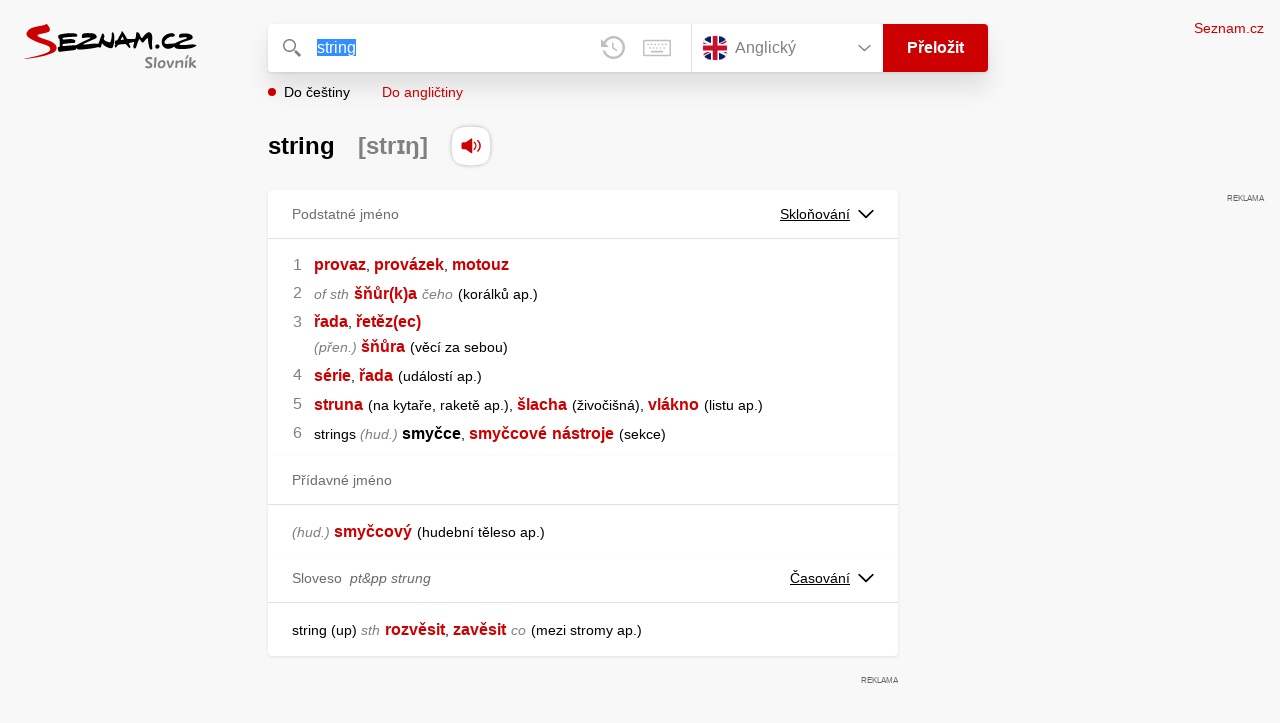

--- FILE ---
content_type: text/html; charset=utf-8
request_url: https://slovnik.seznam.cz/preklad/anglicky_cesky/string?strict=true
body_size: 6505
content:
<!DOCTYPE html><html><head><meta name="viewport" content="width=device-width" data-next-head=""/><meta charSet="UTF-8" data-next-head=""/><title data-next-head="">string překlad z angličtiny do češtiny – Seznam Slovník</title><meta property="og:title" content="string překlad z angličtiny do češtiny – Seznam Slovník" data-next-head=""/><meta name="viewport" content="width=device-width, initial-scale=1"/><link rel="manifest" href="/manifest.json"/><meta name="theme-color" content="#cc0000"/><meta http-equiv="X-UA-Compatible" content="IE=edge"/><link rel="apple-touch-icon" sizes="48x48" href="/icon-48.png"/><link rel="apple-touch-icon" sizes="72x72" href="/icon-72.png"/><link rel="apple-touch-icon" sizes="96x96" href="/icon-96.png"/><link rel="apple-touch-icon" sizes="128x128" href="/icon-128.png"/><link rel="apple-touch-icon" sizes="192x192" href="/icon-192.png"/><link rel="apple-touch-icon" sizes="384x384" href="/icon-384.png"/><link rel="apple-touch-icon" sizes="512x512" href="/icon-512.png"/><link rel="icon" href="/favicon.ico"/><meta name="robots" content="index, follow"/><link rel="canonical" href="https://slovnik.seznam.cz/preklad/anglicky_cesky/string"/><meta name="twitter:card" content="summary"/><meta property="og:image:width" content="1200"/><meta property="og:image:height" content="630"/><link rel="search" type="application/opensearchdescription+xml" title="Seznam Slovník" href="/opensearch.xml"/><meta name="description" content="&#x27;string&#x27; přeloženo ve vícejazyčném online slovníku.                             Překlady z češtiny do angličtiny, francouzštiny, němčiny, španělštiny, italštiny, ruštiny, slovenštiny a naopak."/><meta property="og:description" content="&#x27;string&#x27; přeloženo ve vícejazyčném online slovníku.                             Překlady z češtiny do angličtiny, francouzštiny, němčiny, španělštiny, italštiny, ruštiny, slovenštiny a naopak."/><script id="sspConfig" data-nscript="beforeInteractive">window._sspDoNotLoadDOT = true;</script><link rel="preload" href="/_next/static/css/a0fe5a12e71ff434.css" as="style"/><link rel="stylesheet" href="/_next/static/css/a0fe5a12e71ff434.css" data-n-g=""/><noscript data-n-css=""></noscript><script defer="" nomodule="" src="/_next/static/chunks/polyfills-42372ed130431b0a.js"></script><script src="//h.seznam.cz/js/cmp2/cmp_stub.js" defer="" data-nscript="beforeInteractive"></script><script src="//h.seznam.cz/js/cmp2/scmp-int.js?auto_open=false" defer="" data-nscript="beforeInteractive"></script><script src="https://h.seznam.cz/js/dot-small.js" data-nscript="beforeInteractive"></script><script src="https://ssp.seznam.cz/static/js/ssp.js" defer="" data-nscript="beforeInteractive"></script><script id="loginScript" src="https://login.szn.cz/js/api/3/login.js" defer="" data-nscript="beforeInteractive"></script><script src="/_next/static/chunks/webpack-cb8b69a045348c34.js" defer=""></script><script src="/_next/static/chunks/framework-5ccde55005572d73.js" defer=""></script><script src="/_next/static/chunks/main-63ea524c20af3799.js" defer=""></script><script src="/_next/static/chunks/pages/_app-d13e340fb213133b.js" defer=""></script><script src="/_next/static/chunks/166-4a058cbd85293d71.js" defer=""></script><script src="/_next/static/chunks/328-1af1988abe334e19.js" defer=""></script><script src="/_next/static/chunks/148-2cf9e3f6f20aaa27.js" defer=""></script><script src="/_next/static/chunks/97-34d57f50ffb4f8b8.js" defer=""></script><script src="/_next/static/chunks/pages/preklad-f802c0d9d61eeb4e.js" defer=""></script><script src="/_next/static/BhvGs3SD4h23OfV0I0XL_/_buildManifest.js" defer=""></script><script src="/_next/static/BhvGs3SD4h23OfV0I0XL_/_ssgManifest.js" defer=""></script></head><body><div id="__next"><div class="PageWrapper" data-dot-data="{&quot;reporter_name&quot;:&quot;page&quot;,&quot;reporter_variant&quot;:&quot;translate&quot;,&quot;language&quot;:&quot;en&quot;,&quot;query&quot;:&quot;string&quot;}"><span class="blind-title" aria-live="assertive">string překlad z angličtiny do češtiny – Seznam Slovník</span><header class="Header" role="banner" aria-label="Hlavička" data-dot-data="{&quot;reporter_name&quot;:&quot;header&quot;}"><div class="Header-logo"><a data-dot-data="{&quot;element_type&quot;:&quot;link&quot;,&quot;element_context&quot;:&quot;logo&quot;}" href="/preklad/anglicky"><svg viewBox="0 0 1238 342" class="Header-logo-image"><use xlink:href="#logo-344c3c23--sprite"></use></svg></a></div><div class="Header-form"><form role="search" class="Form" aria-labelledby="blind-form" data-dot-data="{&quot;reporter_name&quot;:&quot;form&quot;}"><h6 id="blind-form" class="blind">Vyhledej</h6><div class="Form-input Form-input-input"><div class="Form-input-input-iconWrapper Form-input-input-iconWrapper--search"><svg viewBox="0 0 18 18" class="Form-input-input-icon"><use xlink:href="#search-f98fb717--sprite"></use></svg></div><div class="Form-input-wrapper"><input class="szn-input-with-suggest-list Form-element Form-element-input" enterKeyHint="search" name="search" autoComplete="off" aria-label="Vyhledat" value="string"/></div><div class="Form-input-input-suggestContainer"></div><button class="Form-input-input-iconWrapper Form-input-input-iconWrapper--clear Form-input-input-iconWrapper--button has-no-history" type="button" aria-label="Smazat" data-dot-data="{&quot;element_type&quot;:&quot;box&quot;,&quot;element_context&quot;:&quot;form&quot;,&quot;element_meaning&quot;:&quot;clear&quot;}"><svg viewBox="0 0 12 12" class="Form-input-input-icon"><use xlink:href="#clear-9f3a3e93--sprite"></use></svg></button><button class="Form-input-input-iconWrapper Form-input-input-iconWrapper--keyboard Form-input-input-iconWrapper--button Form-input-input-iconWrapper--last" type="button" aria-label="Virtuální klávesnice" data-dot-data="{&quot;element_type&quot;:&quot;box&quot;,&quot;element_context&quot;:&quot;form&quot;,&quot;element_meaning&quot;:&quot;keyboard&quot;}"><svg viewBox="0 0 30 18" class="Form-input-input-icon"><use xlink:href="#keyboard-1d1a5e8e--sprite"></use></svg></button></div><div class="Form-input-languageWrapper"><select tabindex="0" aria-label="Výběr jazyka" class="Form-element-hiddenSelect"><option id="Form-element-selectDropdown-item--en" value="en" selected="">Anglický</option><option id="Form-element-selectDropdown-item--de" value="de">Německý</option><option id="Form-element-selectDropdown-item--fr" value="fr">Francouzský</option><option id="Form-element-selectDropdown-item--it" value="it">Italský</option><option id="Form-element-selectDropdown-item--es" value="es">Španělský</option><option id="Form-element-selectDropdown-item--hr" value="hr">Chorvatský</option><option id="Form-element-selectDropdown-item--pl" value="pl">Polský</option><option id="Form-element-selectDropdown-item--ru" value="ru">Ruský</option><option id="Form-element-selectDropdown-item--sk" value="sk">Slovenský</option><option id="Form-element-selectDropdown-item--ua" value="ua">Ukrajinský</option></select><div class="Form-input Form-input-language" tabindex="-1"><button class="Form-element Form-element-select" type="button" tabindex="-1"><svg viewBox="0 0 26 26" class="Form-element-select-flag"><use xlink:href="#flag-en-29c54237--sprite"></use></svg><span class="Form-element-select-value">Anglický</span><svg viewBox="0 0 14 8" class="Form-element-select-arrow"><use xlink:href="#arrow-down-1db75ee3--sprite"></use></svg></button></div><div class="Form-input Form-input-button" data-dot-data="{&quot;element_type&quot;:&quot;box&quot;,&quot;element_context&quot;:&quot;form&quot;,&quot;element_meaning&quot;:&quot;submit&quot;}"><button type="submit" class="Form-element Form-element-button"><svg viewBox="0 0 18 18" class="mobile Form-element-button-search"><use xlink:href="#search-f98fb717--sprite"></use></svg><span class="desktop tablet">Přeložit</span></button></div></div><div class="Form-keyboard"><div class="Form-keyboard-control"><div class="Form-keyboard-control-left"><div class="Form-keyboard-select"><button class="Form-keyboard-select-button" type="button"><span class="Form-keyboard-select-value">Anglická</span><svg viewBox="0 0 14 8" class="Form-keyboard-select-arrow"><use xlink:href="#arrow-down-1db75ee3--sprite"></use></svg></button></div></div><div class="Form-keyboard-control-right"><button class="Form-keyboard-close" type="button">Zavřít</button></div></div><div class="Form-keyboard-row"><div class="Form-keyboard-key">`</div><div class="Form-keyboard-key">1</div><div class="Form-keyboard-key">2</div><div class="Form-keyboard-key">3</div><div class="Form-keyboard-key">4</div><div class="Form-keyboard-key">5</div><div class="Form-keyboard-key">6</div><div class="Form-keyboard-key">7</div><div class="Form-keyboard-key">8</div><div class="Form-keyboard-key">9</div><div class="Form-keyboard-key">0</div><div class="Form-keyboard-key">-</div><div class="Form-keyboard-key">=</div><div class="Form-keyboard-key Form-keyboard-key--backspace"><svg viewBox="0 0 26 13" class="Form-keyboard-key-backspace"><use xlink:href="#backspace-e1158fee--sprite"></use></svg></div></div><div class="Form-keyboard-row Form-keyboard-row--center"><div class="Form-keyboard-key">q</div><div class="Form-keyboard-key">w</div><div class="Form-keyboard-key">e</div><div class="Form-keyboard-key">r</div><div class="Form-keyboard-key">t</div><div class="Form-keyboard-key">y</div><div class="Form-keyboard-key">u</div><div class="Form-keyboard-key">i</div><div class="Form-keyboard-key">o</div><div class="Form-keyboard-key">p</div><div class="Form-keyboard-key">[</div><div class="Form-keyboard-key">]</div></div><div class="Form-keyboard-row"><div class="Form-keyboard-key Form-keyboard-key--caps">Caps</div><div class="Form-keyboard-key">a</div><div class="Form-keyboard-key">s</div><div class="Form-keyboard-key">d</div><div class="Form-keyboard-key">f</div><div class="Form-keyboard-key">g</div><div class="Form-keyboard-key">h</div><div class="Form-keyboard-key">j</div><div class="Form-keyboard-key">k</div><div class="Form-keyboard-key">l</div><div class="Form-keyboard-key">;</div><div class="Form-keyboard-key">&#x27;</div><div class="Form-keyboard-key Form-keyboard-key--enter"><svg viewBox="0 0 26 14" class="Form-keyboard-key-enter"><use xlink:href="#enter-9accb470--sprite"></use></svg></div></div><div class="Form-keyboard-row"><div class="Form-keyboard-key Form-keyboard-key--shift">Shift</div><div class="Form-keyboard-key">z</div><div class="Form-keyboard-key">x</div><div class="Form-keyboard-key">c</div><div class="Form-keyboard-key">v</div><div class="Form-keyboard-key">b</div><div class="Form-keyboard-key">n</div><div class="Form-keyboard-key">m</div><div class="Form-keyboard-key">,</div><div class="Form-keyboard-key">.</div><div class="Form-keyboard-key">/</div></div><div class="Form-keyboard-row Form-keyboard-row--center"><div class="Form-keyboard-key Form-keyboard-key--space"></div><div class="Form-keyboard-key Form-keyboard-key--rAlt">@&amp;#</div></div></div></form><div class="Header-direction"><a role="button" class="Header-direction-button active" data-direction="to" tabindex="0" data-dot-data="{&quot;element_type&quot;:&quot;link&quot;,&quot;element_context&quot;:&quot;form&quot;,&quot;element_meaning&quot;:&quot;directionTo&quot;}" href="/preklad/anglicky_cesky/string?strict=true">Do češtiny</a><a role="button" class="Header-direction-button" data-direction="from" tabindex="0" data-dot-data="{&quot;element_type&quot;:&quot;link&quot;,&quot;element_context&quot;:&quot;form&quot;,&quot;element_meaning&quot;:&quot;directionFrom&quot;}" href="/preklad/cesky_anglicky/string?strict=true">Do angličtiny</a></div></div><div class="Header-login"><szn-login-widget></szn-login-widget><a class="Header-login-link" href="https://seznam.cz" data-dot-data="{&quot;element_type&quot;:&quot;link&quot;,&quot;element_context&quot;:&quot;homepage&quot;}">Seznam.cz</a></div></header><main role="main" aria-labelledby="main-content" class="TranslatePage"><h6 class="blind" id="main-content">Hlavní obsah</h6><div class="TranslatePage-wrapper"><div class="TranslatePage-title"><h1 class="TranslatePage-word"><span class="TranslatePage-word--word">string</span> <span class="TranslatePage-word--pronunciation">[strɪŋ]</span> <button type="button" class="TranslatePage-title-soundWrapper" aria-label="Přečti výslovnost" tabindex="0" data-dot-data="{&quot;element_type&quot;:&quot;box&quot;,&quot;element_context&quot;:&quot;sound&quot;}"><span class="TranslatePage-title-soundShadow"></span><svg viewBox="0 0 42 42" class="TranslatePage-title-sound"><use xlink:href="#sound-25b13ca9--sprite"></use></svg></button></h1></div><div class="TranslatePage-content"><div class="TranslatePage-results"><div class="TranslatePage-results-inner"><article class="Box Box--bold Box--partOfSpeech" data-dot-data="{&quot;reporter_name&quot;:&quot;translateBox&quot;}"><header class="Box-header"><h2 class="Box-header-title"><span>Podstatné jméno</span></h2><button type="button" class="Box-header-button" tabindex="0" data-dot-data="{&quot;element_type&quot;:&quot;box&quot;,&quot;element_context&quot;:&quot;box&quot;,&quot;element_meaning&quot;:&quot;tableButton&quot;}">Skloňování<svg viewBox="0 0 14 8" class="Box-header-button-icon"><use xlink:href="#arrow-down-1db75ee3--sprite"></use></svg></button></header><section class="Box-content"><ol><li><span class="Box-content-line"><a lang="cs" data-dot-data="{&quot;element_type&quot;:&quot;link&quot;,&quot;element_context&quot;:&quot;box&quot;,&quot;element_meaning&quot;:&quot;wordLink&quot;}" href="/preklad/cesky_anglicky/provaz?strict=true">provaz</a><span lang="cs">, </span><a lang="cs" data-dot-data="{&quot;element_type&quot;:&quot;link&quot;,&quot;element_context&quot;:&quot;box&quot;,&quot;element_meaning&quot;:&quot;wordLink&quot;}" href="/preklad/cesky_anglicky/prov%C3%A1zek?strict=true">provázek</a><span lang="cs">, </span><a lang="cs" data-dot-data="{&quot;element_type&quot;:&quot;link&quot;,&quot;element_context&quot;:&quot;box&quot;,&quot;element_meaning&quot;:&quot;wordLink&quot;}" href="/preklad/cesky_anglicky/motouz?strict=true">motouz</a></span></li><li><span class="Box-content-line"><span lang="cs"><span class='v'>of sth</span></span><span lang="cs" class="space"> </span><a lang="cs" data-dot-data="{&quot;element_type&quot;:&quot;link&quot;,&quot;element_context&quot;:&quot;box&quot;,&quot;element_meaning&quot;:&quot;wordLink&quot;}" href="/preklad/cesky_anglicky/%C5%A1%C5%88%C5%AFrka?strict=true">šňůr(k)a</a><span lang="cs" class="space"> </span><span lang="cs"><span class='w'>čeho</span></span><span lang="cs" class="space"> </span><span lang="cs"><span class='d'>korálků ap.</span></span></span></li><li><span class="Box-content-line"><a lang="cs" data-dot-data="{&quot;element_type&quot;:&quot;link&quot;,&quot;element_context&quot;:&quot;box&quot;,&quot;element_meaning&quot;:&quot;wordLink&quot;}" href="/preklad/cesky_anglicky/%C5%99ada?strict=true">řada</a><span lang="cs">, </span><a lang="cs" data-dot-data="{&quot;element_type&quot;:&quot;link&quot;,&quot;element_context&quot;:&quot;box&quot;,&quot;element_meaning&quot;:&quot;wordLink&quot;}" href="/preklad/cesky_anglicky/%C5%99et%C4%9Bzec?strict=true">řetěz(ec)</a></span><span class="Box-content-line"><span lang="cs"><span class='y'>přen.</span></span><span lang="cs" class="space"> </span><a lang="cs" data-dot-data="{&quot;element_type&quot;:&quot;link&quot;,&quot;element_context&quot;:&quot;box&quot;,&quot;element_meaning&quot;:&quot;wordLink&quot;}" href="/preklad/cesky_anglicky/%C5%A1%C5%88%C5%AFra?strict=true">šňůra</a><span lang="cs" class="space"> </span><span lang="cs"><span class='d'>věcí za sebou</span></span></span></li><li><span class="Box-content-line"><a lang="cs" data-dot-data="{&quot;element_type&quot;:&quot;link&quot;,&quot;element_context&quot;:&quot;box&quot;,&quot;element_meaning&quot;:&quot;wordLink&quot;}" href="/preklad/cesky_anglicky/s%C3%A9rie?strict=true">série</a><span lang="cs">, </span><a lang="cs" data-dot-data="{&quot;element_type&quot;:&quot;link&quot;,&quot;element_context&quot;:&quot;box&quot;,&quot;element_meaning&quot;:&quot;wordLink&quot;}" href="/preklad/cesky_anglicky/%C5%99ada?strict=true">řada</a><span lang="cs" class="space"> </span><span lang="cs"><span class='d'>událostí ap.</span></span></span></li><li><span class="Box-content-line"><a lang="cs" data-dot-data="{&quot;element_type&quot;:&quot;link&quot;,&quot;element_context&quot;:&quot;box&quot;,&quot;element_meaning&quot;:&quot;wordLink&quot;}" href="/preklad/cesky_anglicky/struna?strict=true">struna</a><span lang="cs" class="space"> </span><span lang="cs"><span class='d'>na kytaře, raketě ap.</span></span><span lang="cs">, </span><a lang="cs" data-dot-data="{&quot;element_type&quot;:&quot;link&quot;,&quot;element_context&quot;:&quot;box&quot;,&quot;element_meaning&quot;:&quot;wordLink&quot;}" href="/preklad/cesky_anglicky/%C5%A1lacha?strict=true">šlacha</a><span lang="cs" class="space"> </span><span lang="cs"><span class='d'>živočišná</span></span><span lang="cs">, </span><a lang="cs" data-dot-data="{&quot;element_type&quot;:&quot;link&quot;,&quot;element_context&quot;:&quot;box&quot;,&quot;element_meaning&quot;:&quot;wordLink&quot;}" href="/preklad/cesky_anglicky/vl%C3%A1kno?strict=true">vlákno</a><span lang="cs" class="space"> </span><span lang="cs"><span class='d'>listu ap.</span></span></span></li><li><span class="Box-content-line"><span class="">strings </span><span class="y">hud.</span><span lang="cs"><span class="no_translation">smyčce</span></span><span lang="cs">, </span><a lang="cs" data-dot-data="{&quot;element_type&quot;:&quot;link&quot;,&quot;element_context&quot;:&quot;box&quot;,&quot;element_meaning&quot;:&quot;wordLink&quot;}" href="/preklad/cesky_anglicky/smy%C4%8Dcov%C3%A9?strict=true">smyčcové</a><span lang="cs" class="space"> </span><a lang="cs" data-dot-data="{&quot;element_type&quot;:&quot;link&quot;,&quot;element_context&quot;:&quot;box&quot;,&quot;element_meaning&quot;:&quot;wordLink&quot;}" href="/preklad/cesky_anglicky/n%C3%A1stroje?strict=true">nástroje</a><span lang="cs" class="space"> </span><span lang="cs"><span class='d'>sekce</span></span></span></li></ol></section></article><article class="Box Box--bold Box--partOfSpeech" data-dot-data="{&quot;reporter_name&quot;:&quot;translateBox&quot;}"><header class="Box-header"><h2 class="Box-header-title"><span>Přídavné jméno</span></h2></header><section class="Box-content"><ul><li><span class="Box-content-line"><span class="y">hud.</span><a lang="cs" data-dot-data="{&quot;element_type&quot;:&quot;link&quot;,&quot;element_context&quot;:&quot;box&quot;,&quot;element_meaning&quot;:&quot;wordLink&quot;}" href="/preklad/cesky_anglicky/smy%C4%8Dcov%C3%BD?strict=true">smyčcový</a><span lang="cs" class="space"> </span><span lang="cs"><span class='d'>hudební těleso ap.</span></span></span></li></ul></section></article><article class="Box Box--bold Box--partOfSpeech" data-dot-data="{&quot;reporter_name&quot;:&quot;translateBox&quot;}"><header class="Box-header"><h2 class="Box-header-title"><span>Sloveso</span><span class="Box-header-title-form"><span class='a'>pt&pp</span> strung</span></h2><button type="button" class="Box-header-button" tabindex="0" data-dot-data="{&quot;element_type&quot;:&quot;box&quot;,&quot;element_context&quot;:&quot;box&quot;,&quot;element_meaning&quot;:&quot;tableButton&quot;}">Časování<svg viewBox="0 0 14 8" class="Box-header-button-icon"><use xlink:href="#arrow-down-1db75ee3--sprite"></use></svg></button></header><section class="Box-content"><ul><li><span class="Box-content-line"><span class="">string (up) </span><span lang="cs"><span class='v'>sth</span></span><span lang="cs" class="space"> </span><a lang="cs" data-dot-data="{&quot;element_type&quot;:&quot;link&quot;,&quot;element_context&quot;:&quot;box&quot;,&quot;element_meaning&quot;:&quot;wordLink&quot;}" href="/preklad/cesky_anglicky/rozv%C4%9Bsit?strict=true">rozvěsit</a><span lang="cs">, </span><a lang="cs" data-dot-data="{&quot;element_type&quot;:&quot;link&quot;,&quot;element_context&quot;:&quot;box&quot;,&quot;element_meaning&quot;:&quot;wordLink&quot;}" href="/preklad/cesky_anglicky/zav%C4%9Bsit?strict=true">zavěsit</a><span lang="cs" class="space"> </span><span lang="cs"><span class='w'>co</span></span><span lang="cs" class="space"> </span><span lang="cs"><span class='d'>mezi stromy ap.</span></span></span></li></ul></section></article><div class="MiddleContainer"></div><article class="Box Box--collapsable" data-dot-data="{&quot;reporter_name&quot;:&quot;relationsBox&quot;}"><header role="button" class="Box-header"><h2 class="Box-header-title">Frázová slovesa</h2><button type="button" class="Box-header-button Box-header-button--expanded" tabindex="0" data-dot-data="{&quot;element_type&quot;:&quot;box&quot;,&quot;element_context&quot;:&quot;box&quot;,&quot;element_meaning&quot;:&quot;tableButton&quot;}"><svg viewBox="0 0 14 8" class="Box-header-button-icon turned"><use xlink:href="#arrow-down-1db75ee3--sprite"></use></svg></button></header><section class="Box-content"><p class="Box-content-words"><a data-dot-data="{&quot;element_type&quot;:&quot;link&quot;,&quot;element_context&quot;:&quot;box&quot;,&quot;element_meaning&quot;:&quot;wordLink&quot;}" class="Box-content-link" lang="en" href="/preklad/anglicky_cesky/string%20along">string along</a> <a data-dot-data="{&quot;element_type&quot;:&quot;link&quot;,&quot;element_context&quot;:&quot;box&quot;,&quot;element_meaning&quot;:&quot;wordLink&quot;}" class="Box-content-link" lang="en" href="/preklad/anglicky_cesky/string%20out">string out</a> <a data-dot-data="{&quot;element_type&quot;:&quot;link&quot;,&quot;element_context&quot;:&quot;box&quot;,&quot;element_meaning&quot;:&quot;wordLink&quot;}" class="Box-content-link" lang="en" href="/preklad/anglicky_cesky/string%20together">string together</a> <a data-dot-data="{&quot;element_type&quot;:&quot;link&quot;,&quot;element_context&quot;:&quot;box&quot;,&quot;element_meaning&quot;:&quot;wordLink&quot;}" class="Box-content-link" lang="en" href="/preklad/anglicky_cesky/string%20up">string up</a> </p></section></article><article class="Box Box--collapsable" data-dot-data="{&quot;reporter_name&quot;:&quot;relationsBox&quot;}"><header role="button" class="Box-header"><h2 class="Box-header-title">Odvozená slova</h2><button type="button" class="Box-header-button Box-header-button--expanded" tabindex="0" data-dot-data="{&quot;element_type&quot;:&quot;box&quot;,&quot;element_context&quot;:&quot;box&quot;,&quot;element_meaning&quot;:&quot;tableButton&quot;}"><svg viewBox="0 0 14 8" class="Box-header-button-icon turned"><use xlink:href="#arrow-down-1db75ee3--sprite"></use></svg></button></header><section class="Box-content"><p class="Box-content-words"><a data-dot-data="{&quot;element_type&quot;:&quot;link&quot;,&quot;element_context&quot;:&quot;box&quot;,&quot;element_meaning&quot;:&quot;wordLink&quot;}" class="Box-content-link" lang="en" href="/preklad/anglicky_cesky/stringer">stringer</a> <a data-dot-data="{&quot;element_type&quot;:&quot;link&quot;,&quot;element_context&quot;:&quot;box&quot;,&quot;element_meaning&quot;:&quot;wordLink&quot;}" class="Box-content-link" lang="en" href="/preklad/anglicky_cesky/stringing">stringing</a> <a data-dot-data="{&quot;element_type&quot;:&quot;link&quot;,&quot;element_context&quot;:&quot;box&quot;,&quot;element_meaning&quot;:&quot;wordLink&quot;}" class="Box-content-link" lang="en" href="/preklad/anglicky_cesky/stringy">stringy</a> </p></section></article><article class="Box Box--collapsable" data-dot-data="{&quot;reporter_name&quot;:&quot;relationsBox&quot;}"><header role="button" class="Box-header"><h2 class="Box-header-title">Slovní spojení</h2><button type="button" class="Box-header-button Box-header-button--expanded" tabindex="0" data-dot-data="{&quot;element_type&quot;:&quot;box&quot;,&quot;element_context&quot;:&quot;box&quot;,&quot;element_meaning&quot;:&quot;tableButton&quot;}"><svg viewBox="0 0 14 8" class="Box-header-button-icon turned"><use xlink:href="#arrow-down-1db75ee3--sprite"></use></svg></button></header><section class="Box-content"><p class="Box-content-words"><a data-dot-data="{&quot;element_type&quot;:&quot;link&quot;,&quot;element_context&quot;:&quot;box&quot;,&quot;element_meaning&quot;:&quot;wordLink&quot;}" class="Box-content-link" lang="en" href="/preklad/anglicky_cesky/G-string">G-string</a> <a data-dot-data="{&quot;element_type&quot;:&quot;link&quot;,&quot;element_context&quot;:&quot;box&quot;,&quot;element_meaning&quot;:&quot;wordLink&quot;}" class="Box-content-link" lang="en" href="/preklad/anglicky_cesky/hamstring">hamstring</a> <a data-dot-data="{&quot;element_type&quot;:&quot;link&quot;,&quot;element_context&quot;:&quot;box&quot;,&quot;element_meaning&quot;:&quot;wordLink&quot;}" class="Box-content-link" lang="en" href="/preklad/anglicky_cesky/second%20string">second string</a> <a data-dot-data="{&quot;element_type&quot;:&quot;link&quot;,&quot;element_context&quot;:&quot;box&quot;,&quot;element_meaning&quot;:&quot;wordLink&quot;}" class="Box-content-link" lang="en" href="/preklad/anglicky_cesky/shoestring">shoestring</a> <a data-dot-data="{&quot;element_type&quot;:&quot;link&quot;,&quot;element_context&quot;:&quot;box&quot;,&quot;element_meaning&quot;:&quot;wordLink&quot;}" class="Box-content-link" lang="en" href="/preklad/anglicky_cesky/string%20bean">string bean</a> <a data-dot-data="{&quot;element_type&quot;:&quot;link&quot;,&quot;element_context&quot;:&quot;box&quot;,&quot;element_meaning&quot;:&quot;wordLink&quot;}" class="Box-content-link" lang="en" href="/preklad/anglicky_cesky/string%20quartet">string quartet</a> <a data-dot-data="{&quot;element_type&quot;:&quot;link&quot;,&quot;element_context&quot;:&quot;box&quot;,&quot;element_meaning&quot;:&quot;wordLink&quot;}" class="Box-content-link" lang="en" href="/preklad/anglicky_cesky/string%20vest">string vest</a> </p></section></article><article class="Box Box--collapsable" data-dot-data="{&quot;reporter_name&quot;:&quot;samplesBox&quot;}"><header class="Box-header"><h2 class="Box-header-title">Vyskytuje se v</h2><button type="button" class="Box-header-button Box-header-button--expanded" tabindex="0" data-dot-data="{&quot;element_type&quot;:&quot;box&quot;,&quot;element_context&quot;:&quot;box&quot;,&quot;element_meaning&quot;:&quot;tableButton&quot;}"><svg viewBox="0 0 14 8" class="Box-header-button-icon turned"><use xlink:href="#arrow-down-1db75ee3--sprite"></use></svg></button></header><section class="Box-content"><div class="Box-content-words"><p><a lang="en" data-dot-data="{&quot;element_type&quot;:&quot;link&quot;,&quot;element_context&quot;:&quot;box&quot;,&quot;element_meaning&quot;:&quot;wordLink&quot;}" href="/preklad/anglicky_cesky/apron">apron</a>: <span lang="cs">be tied to <span class='w'>sb's</span> apron <span class='bold'>strings</span></span><svg viewBox="0 0 14 11" class="Box-content-pointer"><use xlink:href="#arrow-pointer-7a87d64d--sprite"></use></svg><span lang="en" class="note">být (příliš) ovládaný <span class='w'>kým</span>, být závislý <span class='w'>na kom</span></span></p><p><a lang="en" data-dot-data="{&quot;element_type&quot;:&quot;link&quot;,&quot;element_context&quot;:&quot;box&quot;,&quot;element_meaning&quot;:&quot;wordLink&quot;}" href="/preklad/anglicky_cesky/second%20string">second string</a>: <span lang="cs">second-<span class='bold'>string</span></span><svg viewBox="0 0 14 11" class="Box-content-pointer"><use xlink:href="#arrow-pointer-7a87d64d--sprite"></use></svg><span lang="en" class="note">náhradní, rezervní, záložní</span></p><p><a lang="en" data-dot-data="{&quot;element_type&quot;:&quot;link&quot;,&quot;element_context&quot;:&quot;box&quot;,&quot;element_meaning&quot;:&quot;wordLink&quot;}" href="/preklad/anglicky_cesky/string%20along">string along</a>: <span lang="cs"><span class='bold'>string</span> <span class='w'>sb</span> along</span><svg viewBox="0 0 14 11" class="Box-content-pointer"><use xlink:href="#arrow-pointer-7a87d64d--sprite"></use></svg><span lang="en" class="note">vodit za nos <span class='w'>koho</span>, hrát habaďůru <span class='w'>na koho</span></span></p><p><a lang="en" data-dot-data="{&quot;element_type&quot;:&quot;link&quot;,&quot;element_context&quot;:&quot;box&quot;,&quot;element_meaning&quot;:&quot;wordLink&quot;}" href="/preklad/anglicky_cesky/string%20bean">string bean</a>: <span lang="cs"><span class='bold'>string</span> beans</span><svg viewBox="0 0 14 11" class="Box-content-pointer"><use xlink:href="#arrow-pointer-7a87d64d--sprite"></use></svg><span lang="en" class="note">fazol obecný, zelená fazole, <span class='y'>gastr.</span> zelené fazolky <span class='d'>s jedlými lusky</span></span></p><p><a lang="en" data-dot-data="{&quot;element_type&quot;:&quot;link&quot;,&quot;element_context&quot;:&quot;box&quot;,&quot;element_meaning&quot;:&quot;wordLink&quot;}" href="/preklad/anglicky_cesky/string%20bean">string bean</a>: <span lang="cs"><span class='bold'>string</span> beans</span><svg viewBox="0 0 14 11" class="Box-content-pointer"><use xlink:href="#arrow-pointer-7a87d64d--sprite"></use></svg><span lang="en" class="note">fazol šarlatový</span></p><p><a lang="en" data-dot-data="{&quot;element_type&quot;:&quot;link&quot;,&quot;element_context&quot;:&quot;box&quot;,&quot;element_meaning&quot;:&quot;wordLink&quot;}" href="/preklad/anglicky_cesky/string%20up">string up</a>: <span lang="cs"><span class='bold'>string</span> <span class='w'>sb</span> up</span><svg viewBox="0 0 14 11" class="Box-content-pointer"><use xlink:href="#arrow-pointer-7a87d64d--sprite"></use></svg><span lang="en" class="note">pověsit, oběsit <span class='w'>koho</span>, dát oprátku <span class='w'>komu</span></span></p><p><a lang="en" data-dot-data="{&quot;element_type&quot;:&quot;link&quot;,&quot;element_context&quot;:&quot;box&quot;,&quot;element_meaning&quot;:&quot;wordLink&quot;}" href="/preklad/anglicky_cesky/purse%20strings">purse strings</a>: <span lang="cs">hold/control the purse <span class='bold'>strings</span></span><svg viewBox="0 0 14 11" class="Box-content-pointer"><use xlink:href="#arrow-pointer-7a87d64d--sprite"></use></svg><span lang="en" class="note">držet kasu <span class='d'>řídit finance</span></span></p><p><a lang="en" data-dot-data="{&quot;element_type&quot;:&quot;link&quot;,&quot;element_context&quot;:&quot;box&quot;,&quot;element_meaning&quot;:&quot;wordLink&quot;}" href="/preklad/anglicky_cesky/bead">bead</a>: <span lang="cs"><span class='bold'>string</span> of beads</span><svg viewBox="0 0 14 11" class="Box-content-pointer"><use xlink:href="#arrow-pointer-7a87d64d--sprite"></use></svg><span lang="en" class="note">šňůrka korálků, korálky na šňůrce</span></p></div></section></article></div><div class="EndContainer"></div></div></div></div></main><footer class="Footer Footer--noMarginTop" role="contentinfo" aria-label="Patička"><a class="Footer-logoWrapper" href="https://seznam.cz" target="_blank"><svg viewBox="0 0 149 30" class="Footer-logo"><use xlink:href="#logo-szn-0358a29b--sprite"></use></svg></a><div class="Footer-text Footer-text--languages"><a class="Footer-text-link" href="/preklad/anglicky">Anglický</a><span class="Footer-text-bullet">•</span><a class="Footer-text-link" href="/preklad/francouzsky">Francouzský</a><span class="Footer-text-bullet">•</span><a class="Footer-text-link" href="/preklad/italsky">Italský</a><span class="Footer-text-bullet">•</span><a class="Footer-text-link" href="/preklad/nemecky">Německý</a><span class="Footer-text-bullet">•</span><a class="Footer-text-link" href="/preklad/rusky">Ruský</a><span class="Footer-text-bullet">•</span><a class="Footer-text-link" href="/preklad/spanelsky">Španělský</a><span class="Footer-text-bullet">•</span><a class="Footer-text-link" href="/preklad/slovensky">Slovenský</a><span class="Footer-text-bullet">•</span><a class="Footer-text-link" href="/preklad/ukrajinsky">Ukrajinský</a><span class="Footer-text-bullet">•</span><a class="Footer-text-link" href="/preklad/polsky">Polský</a><span class="Footer-text-bullet">•</span><a class="Footer-text-link" href="/preklad/chorvatsky">Chorvatský</a></div><div class="Footer-text"><div class="Footer-text-links"><a class="Footer-text-link" target="_blank" href="https://seznam.cz/reklama/cz/obsahovy-web/sluzba-slovnik">Reklama</a><span class="Footer-text-bullet">•</span><a class="Footer-text-link" target="_blank" href="https://o-seznam.cz/napoveda/seznam/seznam-slovnik/">Nápověda</a><span class="Footer-text-bullet">•</span><button type="button" class="Footer-text-link">Nastavit personalizaci</button><span class="Footer-text-bullet">•</span><button type="button" class="Footer-text-link">Odvolat souhlas</button><span class="Footer-text-bullet">•</span><a class="Footer-text-link" target="_blank" href="https://www.seznam.cz/ochranaudaju">Ochrana údajů</a></div><div class="Footer-text-copy">© 1996–2026 Seznam.cz, a.s., © <a href="https://www.lingea.cz" target="_blank">Lingea s.r.o.</a></div><div class="Footer-text-copy">Služba Seznam Slovník využívá překladové nástroje Lingea</div></div></footer><szn-cwl></szn-cwl><div class="Progress" style="transform:scaleX(0.2);transform-origin:top left"></div></div></div><script id="__NEXT_DATA__" type="application/json">{"props":{"pageProps":{"collapsedBoxes":[],"direction":"to","head":{"entr":"string","pron":"strɪŋ","form":"","morf":"","phrs":"string*","vari":"","vfem":"","hyph":"","prag":"","cntx":"","dict":"en_cz","morf_id":""},"heads":[{"entr":"string","pron":"strɪŋ","form":"","morf":"","phrs":"string*","vari":"","vfem":"","hyph":"","prag":"","cntx":"","dict":"en_cz","morf_id":""}],"language":"en","other":[],"query":"string","isQueryShortened":false,"relations":{"Frázová slovesa":["string along","string out","string together","string up"],"Odvozená slova":["stringer","stringing","stringy"],"Slovní spojení":["G-string","hamstring","second string","shoestring","string bean","string quartet","string vest"],"dict":"en_cz"},"samp":[{"reve":0,"entr":"apron","samp2s":"be tied to \u003cspan class='w'\u003esb's\u003c/span\u003e apron \u003cspan class='bold'\u003estrings\u003c/span\u003e","samp2t":"být (příliš) ovládaný \u003cspan class='w'\u003ekým\u003c/span\u003e, být závislý \u003cspan class='w'\u003ena kom\u003c/span\u003e"},{"reve":0,"entr":"second string","samp2s":"second-\u003cspan class='bold'\u003estring\u003c/span\u003e","samp2t":"náhradní, rezervní, záložní"},{"reve":0,"entr":"string along","samp2s":"\u003cspan class='bold'\u003estring\u003c/span\u003e \u003cspan class='w'\u003esb\u003c/span\u003e along","samp2t":"vodit za nos \u003cspan class='w'\u003ekoho\u003c/span\u003e, hrát habaďůru \u003cspan class='w'\u003ena koho\u003c/span\u003e"},{"reve":0,"entr":"string bean","samp2s":"\u003cspan class='bold'\u003estring\u003c/span\u003e beans","samp2t":"fazol obecný, zelená fazole, \u003cspan class='y'\u003egastr.\u003c/span\u003e zelené fazolky \u003cspan class='d'\u003es jedlými lusky\u003c/span\u003e"},{"reve":0,"entr":"string bean","samp2s":"\u003cspan class='bold'\u003estring\u003c/span\u003e beans","samp2t":"fazol šarlatový"},{"reve":0,"entr":"string up","samp2s":"\u003cspan class='bold'\u003estring\u003c/span\u003e \u003cspan class='w'\u003esb\u003c/span\u003e up","samp2t":"pověsit, oběsit \u003cspan class='w'\u003ekoho\u003c/span\u003e, dát oprátku \u003cspan class='w'\u003ekomu\u003c/span\u003e"},{"reve":0,"entr":"purse strings","samp2s":"hold/control the purse \u003cspan class='bold'\u003estrings\u003c/span\u003e","samp2t":"držet kasu \u003cspan class='d'\u003eřídit finance\u003c/span\u003e"},{"reve":0,"entr":"bead","samp2s":"\u003cspan class='bold'\u003estring\u003c/span\u003e of beads","samp2t":"šňůrka korálků, korálky na šňůrce"}],"short":[],"sound":"en-056009","strict":true,"tables":{"sloveso":[[{"table_title":"Přehled časování","tables":[{"title":"","column_titles":[],"row_titles":["Infinitiv","3. os. přít. č.","Minulý čas","Trpný rod","Gerundium"],"cells":[[{"word":"to string"}],[{"word":"string","end":"s"}],[{"word":"strung"}],[{"word":"strung"}],[{"word":"string","end":"ing"}]]}]},{"table_title":"Přítomný čas","tables":[{"title":"Prostý","column_titles":["J.č.","Mn.č."],"row_titles":["1. osoba","2. osoba","3. osoba"],"cells":[[{"word":"I string"}],[{"word":"we string"}],[{"word":"you string"}],[{"word":"you string"}],[{"word":"he string","end":"s"}],[{"word":"they string"}]]},{"title":"Předpřít. prostý","column_titles":["J.č.","Mn.č."],"row_titles":["1. osoba","2. osoba","3. osoba"],"cells":[[{"word":"I have strung"}],[{"word":"we have strung"}],[{"word":"you have strung"}],[{"word":"you have strung"}],[{"word":"he has strung"}],[{"word":"they have strung"}]]},{"title":"Přít. průběhový","column_titles":["J.č.","Mn.č."],"row_titles":["1. osoba","2. osoba","3. osoba"],"cells":[[{"word":"I am string","end":"ing"}],[{"word":"we are string","end":"ing"}],[{"word":"you are string","end":"ing"}],[{"word":"you are string","end":"ing"}],[{"word":"he is string","end":"ing"}],[{"word":"they are string","end":"ing"}]]},{"title":"Předpřít. průběh.","column_titles":["J.č.","Mn.č."],"row_titles":["1. osoba","2. osoba","3. osoba"],"cells":[[{"word":"I have been string","end":"ing"}],[{"word":"we have been string","end":"ing"}],[{"word":"you have been string","end":"ing"}],[{"word":"you have been string","end":"ing"}],[{"word":"he has been string","end":"ing"}],[{"word":"they have been string","end":"ing"}]]}]},{"table_title":"Minulý čas","tables":[{"title":"Prostý","column_titles":["J.č.","Mn.č."],"row_titles":["1. osoba","2. osoba","3. osoba"],"cells":[[{"word":"I strung"}],[{"word":"we strung"}],[{"word":"you strung"}],[{"word":"you strung"}],[{"word":"he strung"}],[{"word":"they strung"}]]},{"title":"Předmin. prostý","column_titles":["J.č.","Mn.č."],"row_titles":["1. osoba","2. osoba","3. osoba"],"cells":[[{"word":"I had strung"}],[{"word":"we had strung"}],[{"word":"you had strung"}],[{"word":"you had strung"}],[{"word":"he had strung"}],[{"word":"they had strung"}]]},{"title":"Min. průběhový","column_titles":["J.č.","Mn.č."],"row_titles":["1. osoba","2. osoba","3. osoba"],"cells":[[{"word":"I was string","end":"ing"}],[{"word":"we were string","end":"ing"}],[{"word":"you were string","end":"ing"}],[{"word":"you were string","end":"ing"}],[{"word":"he was string","end":"ing"}],[{"word":"they were string","end":"ing"}]]},{"title":"Předmin. průběh.","column_titles":["J.č.","Mn.č."],"row_titles":["1. osoba","2. osoba","3. osoba"],"cells":[[{"word":"I had been string","end":"ing"}],[{"word":"we had been string","end":"ing"}],[{"word":"you had been string","end":"ing"}],[{"word":"you had been string","end":"ing"}],[{"word":"he had been string","end":"ing"}],[{"word":"they had been string","end":"ing"}]]}]},{"table_title":"Budoucí čas","tables":[{"title":"Prostý","column_titles":["J.č.","Mn.č."],"row_titles":["1. osoba","2. osoba","3. osoba"],"cells":[[{"word":"I will string"}],[{"word":"we will string"}],[{"word":"you will string"}],[{"word":"you will string"}],[{"word":"he will string"}],[{"word":"they will string"}]]},{"title":"Předbud. prostý","column_titles":["J.č.","Mn.č."],"row_titles":["1. osoba","2. osoba","3. osoba"],"cells":[[{"word":"I will have strung"}],[{"word":"we will have strung"}],[{"word":"you will have strung"}],[{"word":"you will have strung"}],[{"word":"he will have strung"}],[{"word":"they will have strung"}]]},{"title":"Bud. průběhový","column_titles":["J.č.","Mn.č."],"row_titles":["1. osoba","2. osoba","3. osoba"],"cells":[[{"word":"I will be string","end":"ing"}],[{"word":"we will be string","end":"ing"}],[{"word":"you will be string","end":"ing"}],[{"word":"you will be string","end":"ing"}],[{"word":"he will be string","end":"ing"}],[{"word":"they will be string","end":"ing"}]]},{"title":"Předbud. průběh.","column_titles":["J.č.","Mn.č."],"row_titles":["1. osoba","2. osoba","3. osoba"],"cells":[[{"word":"I will have been string","end":"ing"}],[{"word":"we will have been string","end":"ing"}],[{"word":"you will have been string","end":"ing"}],[{"word":"you will have been string","end":"ing"}],[{"word":"he will have been string","end":"ing"}],[{"word":"they will have been string","end":"ing"}]]}]}]],"podstatné jméno":[[{"table_title":"Podstatné jméno","tables":[{"title":"","column_titles":[],"row_titles":["J.č.","Mn.č."],"cells":[[{"word":"string"}],[{"word":"string","end":"s"}]]}]}]]},"translations":[{"form":"","morf":"podstatné jméno","pron":"","morf_id":"podstatné jméno","sens":[{"morf":"","numb":" 1","phrs":"","styl":"","form":"","trans":[["provaz",", ","provázek",", ","motouz"]],"coll2":[],"samp2":[],"note2":"","desc2":"","link2":[]},{"morf":"","numb":" 2","phrs":"","styl":"","form":"","trans":[["\u003cspan class='v'\u003eof sth\u003c/span\u003e"," ","šňůr(k)a"," ","\u003cspan class='w'\u003ečeho\u003c/span\u003e"," ","\u003cspan class='d'\u003ekorálků ap.\u003c/span\u003e"]],"coll2":[],"samp2":[],"note2":"","desc2":"","link2":[]},{"morf":"","numb":" 3","phrs":"","styl":"","form":"","trans":[["řada",", ","řetěz(ec)"],["\u003cspan class='y'\u003epřen.\u003c/span\u003e"," ","šňůra"," ","\u003cspan class='d'\u003evěcí za sebou\u003c/span\u003e"]],"coll2":[],"samp2":[],"note2":"","desc2":"","link2":[]},{"morf":"","numb":" 4","phrs":"","styl":"","form":"","trans":[["série",", ","řada"," ","\u003cspan class='d'\u003eudálostí ap.\u003c/span\u003e"]],"coll2":[],"samp2":[],"note2":"","desc2":"","link2":[]},{"morf":"","numb":" 5","phrs":"","styl":"","form":"","trans":[["struna"," ","\u003cspan class='d'\u003ena kytaře, raketě ap.\u003c/span\u003e",", ","šlacha"," ","\u003cspan class='d'\u003eživočišná\u003c/span\u003e",", ","vlákno"," ","\u003cspan class='d'\u003elistu ap.\u003c/span\u003e"]],"coll2":[],"samp2":[],"note2":"","desc2":"","link2":[]},{"morf":"","numb":" 6","phrs":"strings","styl":"hud.","form":"","trans":[["\u003cspan class=\"no_translation\"\u003esmyčce\u003c/span\u003e",", ","smyčcové"," ","nástroje"," ","\u003cspan class='d'\u003esekce\u003c/span\u003e"]],"coll2":[],"samp2":[],"note2":"","desc2":"","link2":[]}],"partOfSpeach":"Podstatné jméno"},{"form":"","morf":"přídavné jméno","pron":"","morf_id":"přídavné jméno","sens":[{"morf":"","numb":"","phrs":"","styl":"hud.","form":"","trans":[["smyčcový"," ","\u003cspan class='d'\u003ehudební těleso ap.\u003c/span\u003e"]],"coll2":[],"samp2":[],"note2":"","desc2":"","link2":[]}],"partOfSpeach":"Přídavné jméno"},{"form":"\u003cspan class='a'\u003ept\u0026pp\u003c/span\u003e strung","morf":"sloveso","pron":"","morf_id":"sloveso","sens":[{"morf":"","numb":"","phrs":"string (up)","styl":"","form":"","trans":[["\u003cspan class='v'\u003esth\u003c/span\u003e"," ","rozvěsit",", ","zavěsit"," ","\u003cspan class='w'\u003eco\u003c/span\u003e"," ","\u003cspan class='d'\u003emezi stromy ap.\u003c/span\u003e"]],"coll2":[],"samp2":[],"note2":"","desc2":"","link2":[]}],"partOfSpeach":"Sloveso"}],"rusId":"","loginState":"","cmpOne":"","robots":"index, follow"}},"page":"/preklad","query":{"dictionary":"anglicky_cesky","word":"string","strict":"true","rusId":"","loginState":"","cmpOne":"","referrer":""},"buildId":"BhvGs3SD4h23OfV0I0XL_","isFallback":false,"isExperimentalCompile":false,"gip":true,"scriptLoader":[]}</script></body></html>